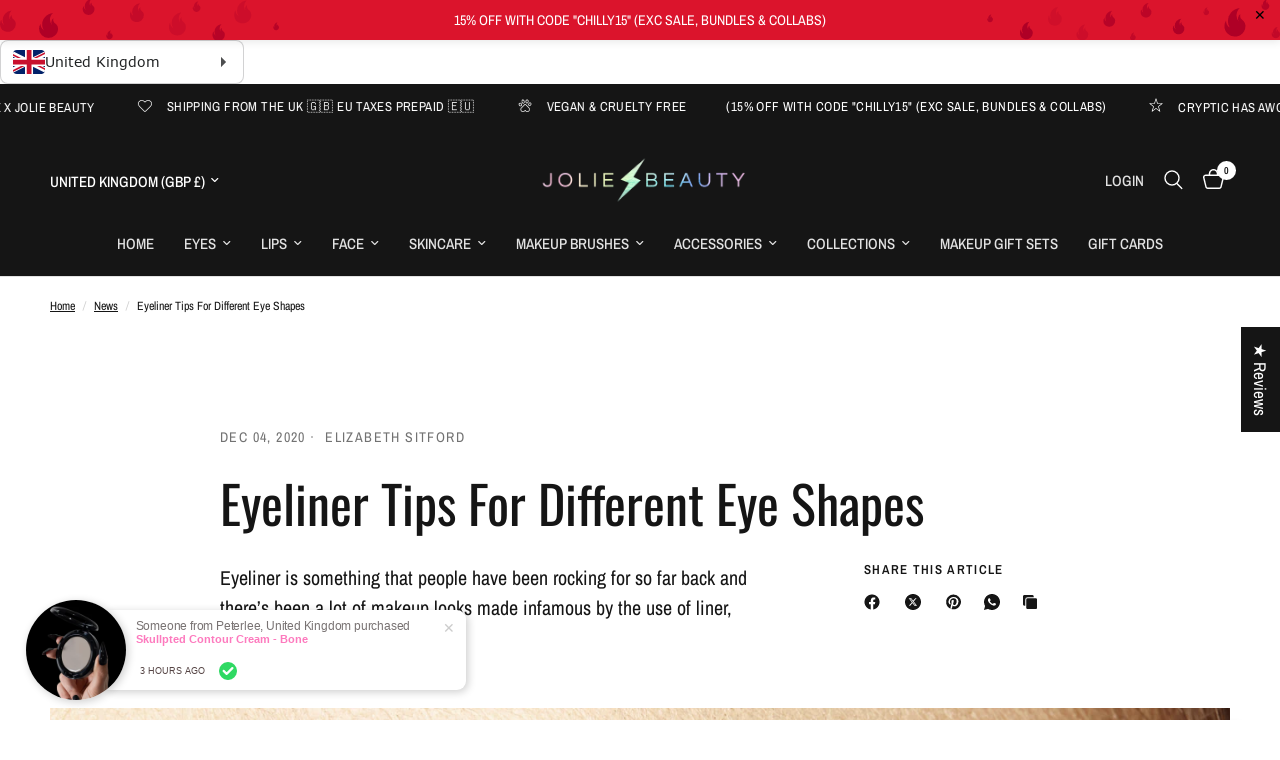

--- FILE ---
content_type: text/javascript
request_url: https://storage.googleapis.com/pinterest_pixel_scripts/joliebeauty.myshopify.com/pinterest.js?shop=joliebeauty.myshopify.com
body_size: 7720
content:

         !function(e){if(!window.pintrk){window.pintrk=function(){
         window.pintrk.queue.push(
        Array.prototype.slice.call(arguments))};
        var n=window.pintrk;n.queue=[],n.version="3.0";
        var t=document.createElement("script");t.async=!0,t.src=e;
        var r=document.getElementsByTagName("script")[0];
        r.parentNode.insertBefore(t,r)}}
    ("https://s.pinimg.com/ct/core.js");
    pintrk('load', 2613191826697,{ em: '', });
    pintrk('page');
        appendAddToCart();
tryAddToCartListen();
        if(meta.page.pageType==='home'){
             pintrk('track', 'pagevisit');
        } else if(meta.page.pageType==='product'){
            var product_found_by_yg = get_product_data()
            pintrk('track', 'pagevisit',{'product_id':product_found_by_yg.product_id,'app':'wedostuff',
            'product_price':product_found_by_yg.price,'product_name':product_found_by_yg.product_name});
        } else if(meta.page.pageType==='collection'){
                collection_name=''
                try{
                collection_name = document.querySelector('meta[property="og:title"]').content
                }catch(ex){
                }
            pintrk('track', 'viewcategory',{'collection_name':collection_name,'app':'wedostuff'});
        }else if(meta.page.pageType==='searchresults'){
        var queryString = window.location.search;
        var urlParams = new URLSearchParams(queryString);
            pintrk('track', 'search', {
                search_query: urlParams['q'],
                'app':'wedostuff'
        });
        } else if(window.location.href.endsWith('/thank_you')){
            var total=Shopify.Checkout.estimatedPrice;
            var ids = [];
            var allCartRows=document.getElementsByClassName("product");
            var line_items=[];
            var currency=null;
            try{
            for(var i=0;i<allCartRows.length;i++){
                var product_id=null;
                var price = null;
                var quantity=null;
                var name=null;
                var product_element=allCartRows[i];
                if(product_element.tagName==='TR'){
                    product_id=product_element.dataset.productId;
                    price_data = product_element.querySelector('.product__price').innerText.split(' ');
                    price=price_data[0];
                    currency=price_data[1];
                    quantity= product_element.querySelector('.product__quantity').innerText;
                    name=product_element.querySelector('.product__description').querySelector('.product__description__name').innerText;
                    line_items.push({product_name:name,product_id:product_id,product_price:price,product_quantity:quantity})
                }
            }
            }catch(ex){}

               event_data={
                       order_id:Shopify.checkout.order_id,
                       value: Shopify.checkout.payment_due,
                       order_quantity: line_items.length,
                       currency: Shopify.currency.active,
                       line_items:line_items
                }
                console.log('firing');
                console.log(event_data);
                pintrk('track', 'checkout', event_data);
         }


// var x_kwerw2 = document.createElement("IMG");
//              x_kwerw2.setAttribute("src", "https://ct.pinterest.com/v3/?tid=2613191826697&event=init&noscript=1");
//              x_kwerw2.setAttribute("width", "1");
//              x_kwerw2.setAttribute("height", "1");
//              x_kwerw2.setAttribute("alt", "pinterst");
//              x_kwerw2.setAttribute("display", "none");
//              document.body.appendChild(x_kwerw2);


function appendAddToCart(){
    try{
                        var product_extracted_by_yg = get_product_data()

        var by_names = document.getElementsByName("add");
        var i;
        var found_the_button=false;
        for(i=0;i<by_names.length;i++){
            try{
                var the_button = by_names[i];
                if(the_button.type.toLowerCase() ==='submit' && the_button.tagName.toLowerCase()==='button'){
                    console.log('Found button '+the_button);
                    found_the_button=true;
                    the_button.addEventListener('click',function (){
                        console.log('Firing addToCart');
                        pintrk('track', 'addtocart',{name:product_extracted_by_yg.name,product_id:product_extracted_by_yg.product_id,value:product_extracted_by_yg.price,currency:Shopify.currency.active,'app':'wedostuff'});
                    })
                }
            } catch(ex){}
        }

        if(!found_the_button){
         console.log('Looking for button by id');
         var button_by_id = document.getElementById("addToCart");
         if(button_by_id && button_by_id.type==='submit'){
                found_the_button=true;
            button_by_id.addEventListener('click',function (){
                        console.log('Firing addToCart');
                        pintrk('track', 'addtocart',{name:product_extracted_by_yg.name,product_id:product_extracted_by_yg.product_id,value:product_extracted_by_yg.price,currency:Shopify.currency.active,'app':'wedostuff'});
                    })
         }
        }

        if(!found_the_button){
            var all_the_buttons = document.getElementsByTagName('button');
             for(i=0;i<all_the_buttons.length;i++){
                if(all_the_buttons[i].classList.contains("ProductForm__AddToCart")){
                console.log('Found button by class')
                all_the_buttons[i].addEventListener('click',function (){
                        console.log('Firing addToCart');
                        pintrk('track', 'addtocart',{name:product_extracted_by_yg.name,product_id:product_extracted_by_yg.product_id,value:product_extracted_by_yg.price,currency:Shopify.currency.active,'app':'wedostuff'});
                    })
                }
             }

        }
    }catch(ex){}
}

function get_product_data(){
 var product_id=meta.product.id;
 var product_name=name;
 var queryString = window.location.search;
 var urlParams = new URLSearchParams(queryString);
 var variant_id = urlParams.get('variant')
 if(!variant_id){
     variant_id = meta.product.variants[0].id;
 }

 var price = null;
 for (i = 0; i < meta.product.variants.length; i++) {
   if(variant_id.toString() === meta.product.variants[i].id.toString()){
       price=meta.product.variants[i].price;
       break;
  }
 }

 if(price){
   price=price/100;
 }
 var result = {product_id:product_id,product_name:product_name,variant_id:variant_id,price:price}
 console.log("Returning product")
 console.log(result)
 return result;
}



function tryAddToCartListen(){
try{
    var all_ads_to_carts = document.getElementsByName('add');
    for (i = 0; i < all_ads_to_carts.length; i++) {
    (function () {
        if(all_ads_to_carts[i].type==='submit'){
            try{
                var grand_parent = all_ads_to_carts[i].parentElement.parentElement.parentElement;
                var product_json_str = grand_parent.getElementsByClassName('product-json')[0].text;
                var product_extracted_by_yg = JSON.parse(product_json_str);
                console.log("Yea found button "+product_extracted_by_yg.price)
                var price = product_extracted_by_yg.price;
                var name=product_extracted_by_yg.name;
                var p_id=product_extracted_by_yg.id;

                all_ads_to_carts[i].addEventListener('click',function (){
                        console.log('Firing addToCart'+product_extracted_by_yg.price);
                        pintrk('track', 'addtocart',{name:name,product_id:p_id,value:price,currency:Shopify.currency.active,'app':'wedostuff'});
                    })
            }catch(ex){}
        }}()); // immediate invocation
    }
}catch(ex){}
}